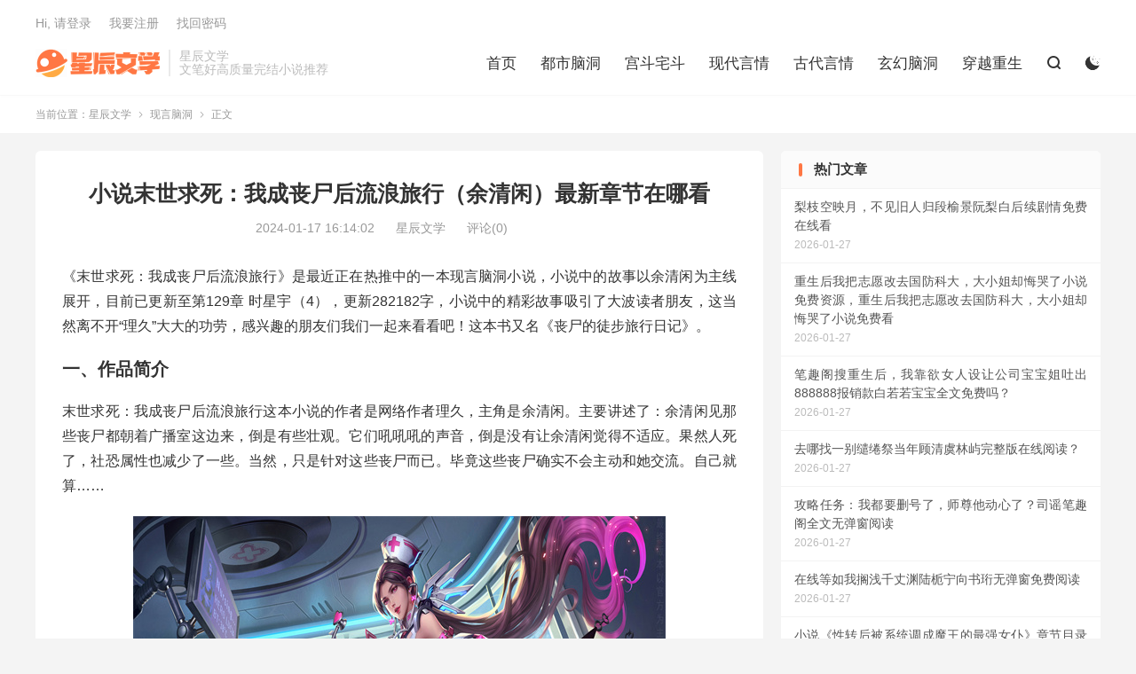

--- FILE ---
content_type: text/html; charset=UTF-8
request_url: https://xacsym.com/9972.html
body_size: 14341
content:


<!DOCTYPE HTML>
<html lang="zh-CN">
<head>
<meta charset="UTF-8">
<meta http-equiv="X-UA-Compatible" content="IE=edge">
<meta name="viewport" content="width=device-width, initial-scale=1.0, user-scalable=0, minimum-scale=1.0, maximum-scale=1.0">
<meta name="apple-mobile-web-app-title" content="星辰文学">
<meta http-equiv="Cache-Control" content="no-siteapp">
<title>小说末世求死：我成丧尸后流浪旅行（余清闲）最新章节在哪看-星辰文学</title>
<meta name='robots' content='max-image-preview:large' />
<style id='classic-theme-styles-inline-css' type='text/css'>
/*! This file is auto-generated */
.wp-block-button__link{color:#fff;background-color:#32373c;border-radius:9999px;box-shadow:none;text-decoration:none;padding:calc(.667em + 2px) calc(1.333em + 2px);font-size:1.125em}.wp-block-file__button{background:#32373c;color:#fff;text-decoration:none}
</style>
<style id='global-styles-inline-css' type='text/css'>
body{--wp--preset--color--black: #000000;--wp--preset--color--cyan-bluish-gray: #abb8c3;--wp--preset--color--white: #ffffff;--wp--preset--color--pale-pink: #f78da7;--wp--preset--color--vivid-red: #cf2e2e;--wp--preset--color--luminous-vivid-orange: #ff6900;--wp--preset--color--luminous-vivid-amber: #fcb900;--wp--preset--color--light-green-cyan: #7bdcb5;--wp--preset--color--vivid-green-cyan: #00d084;--wp--preset--color--pale-cyan-blue: #8ed1fc;--wp--preset--color--vivid-cyan-blue: #0693e3;--wp--preset--color--vivid-purple: #9b51e0;--wp--preset--gradient--vivid-cyan-blue-to-vivid-purple: linear-gradient(135deg,rgba(6,147,227,1) 0%,rgb(155,81,224) 100%);--wp--preset--gradient--light-green-cyan-to-vivid-green-cyan: linear-gradient(135deg,rgb(122,220,180) 0%,rgb(0,208,130) 100%);--wp--preset--gradient--luminous-vivid-amber-to-luminous-vivid-orange: linear-gradient(135deg,rgba(252,185,0,1) 0%,rgba(255,105,0,1) 100%);--wp--preset--gradient--luminous-vivid-orange-to-vivid-red: linear-gradient(135deg,rgba(255,105,0,1) 0%,rgb(207,46,46) 100%);--wp--preset--gradient--very-light-gray-to-cyan-bluish-gray: linear-gradient(135deg,rgb(238,238,238) 0%,rgb(169,184,195) 100%);--wp--preset--gradient--cool-to-warm-spectrum: linear-gradient(135deg,rgb(74,234,220) 0%,rgb(151,120,209) 20%,rgb(207,42,186) 40%,rgb(238,44,130) 60%,rgb(251,105,98) 80%,rgb(254,248,76) 100%);--wp--preset--gradient--blush-light-purple: linear-gradient(135deg,rgb(255,206,236) 0%,rgb(152,150,240) 100%);--wp--preset--gradient--blush-bordeaux: linear-gradient(135deg,rgb(254,205,165) 0%,rgb(254,45,45) 50%,rgb(107,0,62) 100%);--wp--preset--gradient--luminous-dusk: linear-gradient(135deg,rgb(255,203,112) 0%,rgb(199,81,192) 50%,rgb(65,88,208) 100%);--wp--preset--gradient--pale-ocean: linear-gradient(135deg,rgb(255,245,203) 0%,rgb(182,227,212) 50%,rgb(51,167,181) 100%);--wp--preset--gradient--electric-grass: linear-gradient(135deg,rgb(202,248,128) 0%,rgb(113,206,126) 100%);--wp--preset--gradient--midnight: linear-gradient(135deg,rgb(2,3,129) 0%,rgb(40,116,252) 100%);--wp--preset--font-size--small: 13px;--wp--preset--font-size--medium: 20px;--wp--preset--font-size--large: 36px;--wp--preset--font-size--x-large: 42px;--wp--preset--spacing--20: 0.44rem;--wp--preset--spacing--30: 0.67rem;--wp--preset--spacing--40: 1rem;--wp--preset--spacing--50: 1.5rem;--wp--preset--spacing--60: 2.25rem;--wp--preset--spacing--70: 3.38rem;--wp--preset--spacing--80: 5.06rem;--wp--preset--shadow--natural: 6px 6px 9px rgba(0, 0, 0, 0.2);--wp--preset--shadow--deep: 12px 12px 50px rgba(0, 0, 0, 0.4);--wp--preset--shadow--sharp: 6px 6px 0px rgba(0, 0, 0, 0.2);--wp--preset--shadow--outlined: 6px 6px 0px -3px rgba(255, 255, 255, 1), 6px 6px rgba(0, 0, 0, 1);--wp--preset--shadow--crisp: 6px 6px 0px rgba(0, 0, 0, 1);}:where(.is-layout-flex){gap: 0.5em;}:where(.is-layout-grid){gap: 0.5em;}body .is-layout-flow > .alignleft{float: left;margin-inline-start: 0;margin-inline-end: 2em;}body .is-layout-flow > .alignright{float: right;margin-inline-start: 2em;margin-inline-end: 0;}body .is-layout-flow > .aligncenter{margin-left: auto !important;margin-right: auto !important;}body .is-layout-constrained > .alignleft{float: left;margin-inline-start: 0;margin-inline-end: 2em;}body .is-layout-constrained > .alignright{float: right;margin-inline-start: 2em;margin-inline-end: 0;}body .is-layout-constrained > .aligncenter{margin-left: auto !important;margin-right: auto !important;}body .is-layout-constrained > :where(:not(.alignleft):not(.alignright):not(.alignfull)){max-width: var(--wp--style--global--content-size);margin-left: auto !important;margin-right: auto !important;}body .is-layout-constrained > .alignwide{max-width: var(--wp--style--global--wide-size);}body .is-layout-flex{display: flex;}body .is-layout-flex{flex-wrap: wrap;align-items: center;}body .is-layout-flex > *{margin: 0;}body .is-layout-grid{display: grid;}body .is-layout-grid > *{margin: 0;}:where(.wp-block-columns.is-layout-flex){gap: 2em;}:where(.wp-block-columns.is-layout-grid){gap: 2em;}:where(.wp-block-post-template.is-layout-flex){gap: 1.25em;}:where(.wp-block-post-template.is-layout-grid){gap: 1.25em;}.has-black-color{color: var(--wp--preset--color--black) !important;}.has-cyan-bluish-gray-color{color: var(--wp--preset--color--cyan-bluish-gray) !important;}.has-white-color{color: var(--wp--preset--color--white) !important;}.has-pale-pink-color{color: var(--wp--preset--color--pale-pink) !important;}.has-vivid-red-color{color: var(--wp--preset--color--vivid-red) !important;}.has-luminous-vivid-orange-color{color: var(--wp--preset--color--luminous-vivid-orange) !important;}.has-luminous-vivid-amber-color{color: var(--wp--preset--color--luminous-vivid-amber) !important;}.has-light-green-cyan-color{color: var(--wp--preset--color--light-green-cyan) !important;}.has-vivid-green-cyan-color{color: var(--wp--preset--color--vivid-green-cyan) !important;}.has-pale-cyan-blue-color{color: var(--wp--preset--color--pale-cyan-blue) !important;}.has-vivid-cyan-blue-color{color: var(--wp--preset--color--vivid-cyan-blue) !important;}.has-vivid-purple-color{color: var(--wp--preset--color--vivid-purple) !important;}.has-black-background-color{background-color: var(--wp--preset--color--black) !important;}.has-cyan-bluish-gray-background-color{background-color: var(--wp--preset--color--cyan-bluish-gray) !important;}.has-white-background-color{background-color: var(--wp--preset--color--white) !important;}.has-pale-pink-background-color{background-color: var(--wp--preset--color--pale-pink) !important;}.has-vivid-red-background-color{background-color: var(--wp--preset--color--vivid-red) !important;}.has-luminous-vivid-orange-background-color{background-color: var(--wp--preset--color--luminous-vivid-orange) !important;}.has-luminous-vivid-amber-background-color{background-color: var(--wp--preset--color--luminous-vivid-amber) !important;}.has-light-green-cyan-background-color{background-color: var(--wp--preset--color--light-green-cyan) !important;}.has-vivid-green-cyan-background-color{background-color: var(--wp--preset--color--vivid-green-cyan) !important;}.has-pale-cyan-blue-background-color{background-color: var(--wp--preset--color--pale-cyan-blue) !important;}.has-vivid-cyan-blue-background-color{background-color: var(--wp--preset--color--vivid-cyan-blue) !important;}.has-vivid-purple-background-color{background-color: var(--wp--preset--color--vivid-purple) !important;}.has-black-border-color{border-color: var(--wp--preset--color--black) !important;}.has-cyan-bluish-gray-border-color{border-color: var(--wp--preset--color--cyan-bluish-gray) !important;}.has-white-border-color{border-color: var(--wp--preset--color--white) !important;}.has-pale-pink-border-color{border-color: var(--wp--preset--color--pale-pink) !important;}.has-vivid-red-border-color{border-color: var(--wp--preset--color--vivid-red) !important;}.has-luminous-vivid-orange-border-color{border-color: var(--wp--preset--color--luminous-vivid-orange) !important;}.has-luminous-vivid-amber-border-color{border-color: var(--wp--preset--color--luminous-vivid-amber) !important;}.has-light-green-cyan-border-color{border-color: var(--wp--preset--color--light-green-cyan) !important;}.has-vivid-green-cyan-border-color{border-color: var(--wp--preset--color--vivid-green-cyan) !important;}.has-pale-cyan-blue-border-color{border-color: var(--wp--preset--color--pale-cyan-blue) !important;}.has-vivid-cyan-blue-border-color{border-color: var(--wp--preset--color--vivid-cyan-blue) !important;}.has-vivid-purple-border-color{border-color: var(--wp--preset--color--vivid-purple) !important;}.has-vivid-cyan-blue-to-vivid-purple-gradient-background{background: var(--wp--preset--gradient--vivid-cyan-blue-to-vivid-purple) !important;}.has-light-green-cyan-to-vivid-green-cyan-gradient-background{background: var(--wp--preset--gradient--light-green-cyan-to-vivid-green-cyan) !important;}.has-luminous-vivid-amber-to-luminous-vivid-orange-gradient-background{background: var(--wp--preset--gradient--luminous-vivid-amber-to-luminous-vivid-orange) !important;}.has-luminous-vivid-orange-to-vivid-red-gradient-background{background: var(--wp--preset--gradient--luminous-vivid-orange-to-vivid-red) !important;}.has-very-light-gray-to-cyan-bluish-gray-gradient-background{background: var(--wp--preset--gradient--very-light-gray-to-cyan-bluish-gray) !important;}.has-cool-to-warm-spectrum-gradient-background{background: var(--wp--preset--gradient--cool-to-warm-spectrum) !important;}.has-blush-light-purple-gradient-background{background: var(--wp--preset--gradient--blush-light-purple) !important;}.has-blush-bordeaux-gradient-background{background: var(--wp--preset--gradient--blush-bordeaux) !important;}.has-luminous-dusk-gradient-background{background: var(--wp--preset--gradient--luminous-dusk) !important;}.has-pale-ocean-gradient-background{background: var(--wp--preset--gradient--pale-ocean) !important;}.has-electric-grass-gradient-background{background: var(--wp--preset--gradient--electric-grass) !important;}.has-midnight-gradient-background{background: var(--wp--preset--gradient--midnight) !important;}.has-small-font-size{font-size: var(--wp--preset--font-size--small) !important;}.has-medium-font-size{font-size: var(--wp--preset--font-size--medium) !important;}.has-large-font-size{font-size: var(--wp--preset--font-size--large) !important;}.has-x-large-font-size{font-size: var(--wp--preset--font-size--x-large) !important;}
.wp-block-navigation a:where(:not(.wp-element-button)){color: inherit;}
:where(.wp-block-post-template.is-layout-flex){gap: 1.25em;}:where(.wp-block-post-template.is-layout-grid){gap: 1.25em;}
:where(.wp-block-columns.is-layout-flex){gap: 2em;}:where(.wp-block-columns.is-layout-grid){gap: 2em;}
.wp-block-pullquote{font-size: 1.5em;line-height: 1.6;}
</style>
<link rel='stylesheet' id='style-css' href='https://xacsym.com/wp-content/themes/dux/style.css?ver=8.2' type='text/css' media='all' />
<link rel="https://api.w.org/" href="https://xacsym.com/wp-json/" /><link rel="alternate" type="application/json" href="https://xacsym.com/wp-json/wp/v2/posts/9972" /><link rel="canonical" href="https://xacsym.com/9972.html" />
<link rel="alternate" type="application/json+oembed" href="https://xacsym.com/wp-json/oembed/1.0/embed?url=https%3A%2F%2Fxacsym.com%2F9972.html" />
<link rel="alternate" type="text/xml+oembed" href="https://xacsym.com/wp-json/oembed/1.0/embed?url=https%3A%2F%2Fxacsym.com%2F9972.html&#038;format=xml" />
<meta name="keywords" content="末世求死：我成丧尸后流浪旅行小说免费阅读,余清闲小说免费阅读,理久小说,丧尸的徒步旅行日记小说免费阅读">
<meta name="description" content="《末世求死：我成丧尸后流浪旅行》是最近正在热推中的一本现言脑洞小说，小说中的故事以余清闲为主线展开，目前已更新至第129章 时星宇（4），更新282182字，小说中的精彩故事吸引了大波读者朋友，这当然离不开“理久”大大的功劳，感兴趣的朋友们我们一起来看看吧！这本书又名《丧尸的徒步旅行日记》。  一、作品简介  末世求死">
<meta property="og:type" content="acticle">
<meta property="og:site_name" content="星辰文学">
<meta property="og:title" content="小说末世求死：我成丧尸后流浪旅行（余清闲）最新章节在哪看">
<meta property="og:description" content="《末世求死：我成丧尸后流浪旅行》是最近正在热推中的一本现言脑洞小说，小说中的故事以余清闲为主线展开，目前已更新至第129章 时星宇（4），更新282182字，小说中的精彩故事吸引了大波读者朋友，这当然离不开“理久”大大的功劳，感兴趣的朋友们...">
<meta property="og:url" content="https://xacsym.com/9972.html">
<meta property="og:image" content="https://wordpress-imgs.oss-cn-beijing.aliyuncs.com/img/p70.jpg">
<style>:root{--tb--main: #ff7744}.tbcm-book-head{padding-left: 185px;overflow: hidden;margin-bottom: 15px;}
.tbcm-book-head img{width: 160px;float: left;margin-left:-185px;border-radius: 6px;}
.tbcm-book-head h1{margin: 0 0 12px;font-size: 22px;font-weight: bold;overflow:hidden; text-overflow:ellipsis; white-space:nowrap;}
.tbcm-book-head p{margin: 0 0 4px;color: #999;}
.tbcm-book-head p dfn{margin-left: 15px;color: #FF5E52;font-style: normal;}
.tbcm-book-head .btn{margin-top: 10px;border-radius: 4px;}
.tbcm-book-head .-tags{font-size: 12px;margin-top: 10px;overflow:hidden; text-overflow:ellipsis; white-space:nowrap;color: #999;}
.tbcm-book-head .-tags a{display: inline-block;margin: 10px 10px 0 0;border-radius: 4px;padding: 4px 10px;background-color: #F0F9EB;border: 1px solid #E1F3D8;color: #67C23A;}
.tbcm-book-head .-tags a:hover{border-color: #67C23A;}
.tbcm-book-head .-tags a:nth-child(1){background-color: #ECF5FF;border-color: #D9ECFF;color: #409EFF;}
.tbcm-book-head .-tags a:nth-child(1):hover{border-color: #409EFF;}
@media (max-width:600px){
    .tbcm-book-head{padding-top: 15px;margin-bottom: 5px;padding-left: 135px;}
    .tbcm-book-head img{width: 120px;margin-left: -135px;}
    .tbcm-book-head h1{font-size: 16px;margin-top: 2px;}
    .tbcm-book-head .-tags{margin-left: -135px;}
}
</style>
<!--HEADER_CODE_START-->
<meta name="baidu-site-verification" content="codeva-Iwmt7aHY6s" />


<!--HEADER_CODE_END-->
<style>
    .article-paging .--prevlink{
        float: left;
    }
    .article-paging .--nextlink{
        float: right;
    }
    .article-paging .--prevlink .post-page-numbers{
        border-radius: 4px;
        padding:10px 20px 9px 16px;
    }
    .article-paging .--nextlink .post-page-numbers{
        border-radius: 4px;
        padding:10px 16px 9px 20px;
    }
    .tbcm-paging{
        margin-bottom:30px;
    }
    .tbcm-paging h2{
        margin-bottom:20px;
    }
    .tbcm-paging a{
        margin-bottom:10px;
        vertical-align: top;
        display: inline-block;
        width: 33.333333333333%;
        font-size: 17px;
    }
    .tbcm-paging a span{
        color: #E67D21;
        margin-left:10px;
    }
    @media (max-width: 600px) {
        .tbcm-paging a{
            width: 50%;
            font-size: 14px;
        }
    }
    </style><link rel="icon" href="https://xacsym.com/wp-content/uploads/2023/07/星球-150x150.png" sizes="32x32" />
<link rel="icon" href="https://xacsym.com/wp-content/uploads/2023/07/星球.png" sizes="192x192" />
<link rel="apple-touch-icon" href="https://xacsym.com/wp-content/uploads/2023/07/星球.png" />
<meta name="msapplication-TileImage" content="https://xacsym.com/wp-content/uploads/2023/07/星球.png" />
<link rel="shortcut icon" href="https://xacsym.com/favicon.ico">
</head>
<body class="post-template-default single single-post postid-9972 single-format-standard home nav_fixed m-excerpt-time m-excerpt-desc comment-open site-layout-2 text-justify-on m-sidebar m-user-on dark-on">
<header class="header">
	<div class="container">
		<div class="logo"><a href="https://xacsym.com" title="星辰文学-文笔好高质量完结小说推荐"><img src="https://xacsym.com/wp-content/uploads/2023/07/logo.png" alt="星辰文学-文笔好高质量完结小说推荐"><img class="-dark" src="https://xacsym.com/wp-content/uploads/2023/07/logo.png" alt="星辰文学-文笔好高质量完结小说推荐">星辰文学</a></div>		<div class="brand">星辰文学<br>文笔好高质量完结小说推荐</div>		<ul class="site-nav site-navbar">
			<li><a href="https://xacsym.com/">首页</a></li>
<li><a href="https://xacsym.com/dsnd">都市脑洞</a></li>
<li><a href="https://xacsym.com/gdzd">宫斗宅斗</a></li>
<li><a href="https://xacsym.com/xdyq">现代言情</a></li>
<li><a href="https://xacsym.com/gdyq">古代言情</a></li>
<li><a href="https://xacsym.com/xhnd">玄幻脑洞</a></li>
<li><a href="https://xacsym.com/kc">穿越重生</a></li>
							<li class="navto-search"><a href="javascript:;" class="search-show"><i class="tbfa">&#xe611;</i></a></li>
										<li class="sitedark" etap="darking"><i class="tbfa">&#xe6a0;</i><i class="tbfa">&#xe635;</i></li>
					</ul>
				<div class="topbar">
			<ul class="site-nav topmenu">
				<div class="menu"></div>
							</ul>
												<a rel="nofollow" href="javascript:;" class="signin-loader">Hi, 请登录</a>
					&nbsp; &nbsp; <a rel="nofollow" href="javascript:;" class="signup-loader">我要注册</a>
					&nbsp; &nbsp; <a rel="nofollow" href="">找回密码</a>
									</div>
																<a rel="nofollow" href="javascript:;" class="signin-loader m-icon-user"><i class="tbfa">&#xe641;</i></a>
										</div>
</header>
	<div class="m-icon-nav">
		<i class="tbfa">&#xe612;</i>
		<i class="tbfa">&#xe606;</i>
	</div>
<div class="site-search">
	<div class="container">
		<form method="get" class="site-search-form" action="https://xacsym.com/">
    <input class="search-input" name="s" type="text" placeholder="输入关键字" value="" required="required">
    <button class="search-btn" type="submit"><i class="tbfa">&#xe611;</i></button>
</form>	</div>
</div>
	<div class="breadcrumbs">
		<div class="container">当前位置：<a href="https://xacsym.com">星辰文学</a> <small><i class="tbfa">&#xe87e;</i></small> <a href="https://xacsym.com/xynd-2">现言脑洞</a> <small><i class="tbfa">&#xe87e;</i></small> 正文</div>
	</div>
<section class="container">
	<div class="content-wrap">
	<div class="content">
				<header class="article-header">
			<h1 class="article-title"><a href="https://xacsym.com/9972.html">小说末世求死：我成丧尸后流浪旅行（余清闲）最新章节在哪看</a></h1>
			<div class="article-meta">
				<span class="item">2024-01-17 16:14:02</span>												<span class="item">星辰文学</span>
								<span class="item">评论(0)</span>				<span class="item"></span>
			</div>
		</header>
		<article class="article-content">
									<p>《末世求死：我成丧尸后流浪旅行》是最近正在热推中的一本现言脑洞小说，小说中的故事以余清闲为主线展开，目前已更新至第129章 时星宇（4），更新282182字，小说中的精彩故事吸引了大波读者朋友，这当然离不开“理久”大大的功劳，感兴趣的朋友们我们一起来看看吧！这本书又名《丧尸的徒步旅行日记》。</p>
<h3>一、作品简介</h3>
<p>末世求死：我成丧尸后流浪旅行这本小说的作者是网络作者理久，主角是余清闲。主要讲述了：余清闲见那些丧尸都朝着广播室这边来，倒是有些壮观。它们吼吼吼的声音，倒是没有让余清闲觉得不适应。果然人死了，社恐属性也减少了一些。当然，只是针对这些丧尸而已。毕竟这些丧尸确实不会主动和她交流。自己就算……</p>
<p><img fetchpriority="high" decoding="async" class="alignnone" src="https://wordpress-imgs.oss-cn-beijing.aliyuncs.com/img/p70.jpg" alt="末世求死：我成丧尸后流浪旅行小说免费阅读" width="600" height="400" /></p>
<h3>二、书友评论</h3>
<p>女主很善良，很乐于助人，是个好人。<br />
但喜欢异类主角的读者，大多想看点反人类。<br />
作者笔下的丧尸，做人时明明是宅女。<br />
丧尸后，弱小且乐于助人。</p>
<p>很平淡温馨轻松，每个人都是自己的主角真好。每个人都过好自己的生活多好，没有那么多乱七八糟的事情。真好！也是一种新风向了！加油保持传承！</p>
<p>真的好喜欢这样舒心治愈的，一看是散步文的，书友们可以放心。路途中会发生各种各样的有趣事，不要担心，且主角只是一个小丧尸，她很社恐，一见人就避，而且她还很礼貌，丧尸的肠子掉了，她会贴心的塞回去。有人急需药品，她会偷偷运输。不圣母，不冷血（文中的一句话：别人也有活着的权利）</p>
<p>爱旅行的小丧尸谁不爱呢，到目前为止这种轻松的氛围，真的很舒服！<br />
女主虽然身为丧尸但也有人类意识，好心但不烂好人，不圣母好评<br />
拿的起放的下，结伴而行也好，一人独行也觉得ok，不会过度留恋的别人心态，希望后期风格不要变啊</p>
<p>若能分清主线，明确主题，这本书会不错，因此先打个贷款5星，然后照例梳理：<br />
1，女主线：女主已经三个月没进食，何时能量枯竭？她说了她不行会自我了断，那她想法会改变，找到活下去的动力，或者女主找到了变异的动物，开始当农场主种田？女主的超能力来源？<br />
2，三个“女主”线：目前一个在基地打工，一个追踪女主，一个开饭店变活人，她们会在人类与丧尸的斗争中出多少力？<br />
3，公路与末世：目前偏公路，但不可避免有末世，女主终要找到自己的生存之道，这决定此书的基调。<br />
4，末世演变：此书是有异能和高级尸的，现在高级尸不多，人类基地在建，按一般套路，经过时间演变，会逐渐形成尸潮，现有物资逐渐枯竭，人类在恢复生产时，还要抵御尸潮，进行守卫战&#8230;这样剧情才有变化和空间，不知道作者会如何进行末世演变？</p>
<h3>三、作品赏析</h3>
<p>余清闲见那些丧尸都朝着广播室这边来，倒是有些壮观。</p>
<p>它们吼吼吼的声音，倒是没有让余清闲觉得不适应。</p>
<p>果然人死了，社恐属性也减少了一些。</p>
<p>当然，只是针对这些丧尸而已。</p>
<p>毕竟这些丧尸确实不会主动和她交流。</p>
<p>自己就算主动和它们搭话，这些丧尸也不会搭理她。</p>
<p>余清闲看着那些聚在楼下的丧尸，也不知道那些人逃走没。</p>
<p>但她能做的，也只有这些了。</p>
<p>她作为人的时候，体力就很一般。</p>
<p>成为丧尸之后虽然不会累，但也绝对不是打架的好手。</p>
<p>并且她还要去旅游。</p>
<p>——</p>
<p>余清闲把这些丧尸吸引过来，看着那些丧尸眼巴巴的看着楼上，她就从广播室出来。</p>
<p>看着那些嗷嗷叫着要吃的丧尸，余清闲也只是双手合十，“抱歉，这里没有食物，但是你们稍微在这里留一下，应该没什么问题吧。”</p>
<p>她说着话，就转身往楼下走。</p>
<p>那些丧尸已经爬上楼来了。</p>
<p>不过它们无视了余清闲，继续往上。</p>
<p>余清闲有些无奈。</p>
<p>虽然把它们引到这里来，还让人家饭都没得吃，确实有几分不道德。</p>
<p>但杀人犯法。</p>
<p>虽然他们都是丧尸，但他们是好丧尸，不干杀人放火的事情。</p>
<p>余清闲从丧尸堆里挤出来，倒是没有走大路。</p>
<p>万一那些人蹲在小镇外面守着有没有人出去，看到是自己，那可就完蛋了。</p>
<p>于是余清闲就像是一个小偷一样，从这家的围墙翻出去，再从这家出去。</p>
<p>再加上是晚上，就算那些人有夜视望远镜，也没办法看到自己吧。</p>
<p>真是为难了她这具尸体啊。</p>
<p>余清闲好不容易爬出了这个小镇，结果刚出小镇，就发现一处加油站里有人影晃过。</p>
<p>这吓得余清闲又立马把脖子缩了回去。</p>
<p>怎么这个地方还有人？</p>
<p>她记得自己是从那些人的反方向出小镇的。</p>
<p>怎么还遇上了？</p>
<p>还好自己现在的丧尸鼻子比狗灵。</p>
<p>不然就要撞上了。</p>
<p>这些人不会真的是来这里堵自己的吧？</p>
<p>没有头也不回的跑路，余清闲心中倒是有些安慰。</p>
<p>但现在她还是希望这些人头也不回的跑。</p>
<p>真是会挡路。</p>
<p>余清闲偷偷摸摸，又开始绕路。</p>
<p>然后从这加油站悄悄爬上了高速。</p>
<p>她站在高速上，还能听到小镇的广播声。</p>
<p>至于那些加油站的人，余清闲也不打算管了。</p>
<p>她已经帮了一次，剩下的靠他们自己了。</p>
<p>想到这里，余清闲又颠了颠背包，继续往前去。</p>
<p>她朝着南方走，可以避开幸存者基地。</p>
<p>华夏的幸存者基地并不少。</p>
<p>很多都是以军事基地为基础建设的。</p>
<p>像是K市这边的幸存者基地，就是一个军事基地改造的。</p>
<p>原本就有高大坚硬的围墙。</p>
<p>再加上有军队驻扎，自然是很好的避难所。</p>
<p>当然，这种避难所只是临时的而已。</p>
<p>若是发生尸潮，自然是抵挡不住。</p>
<p>因此华夏正在筹建更大更安全的基地。</p>
<p>不过这和余清闲没什么关系了。</p>
<p>——</p>
<p>当第一缕阳光从地平线冒出来时，余清闲眯了眯眼睛。</p>
<p>明明才早上七点钟，这热浪已经袭来。</p>
<p>不过目前这个温度余清闲还是受得住。</p>
<p>周围有镇子，她不能打伞。</p>
<p>要是被人看到，估计得上来问个三四五六的。</p>
<p>不过余清闲走走停停，发现这高速路上的车子逐渐少了。</p>
<p>看来前方就不会有车子挡路了。</p>
<p>下一个出口还有三十公里。</p>
<p>而她则是需要转个方向，朝着西边去。</p>
<p>就在她准备往西边的转时，车辆的声音又让余清闲蹲下身子，露出半个脑袋看着高速外的国道上，一辆略微有些破旧的大巴正在国道上疾驰。</p>
<p>而大巴上坐着十几个人，身后还跟着几条丧尸狗。</p>
<p>虽然变成了丧尸，但这丧尸狗的速度却很快。</p>
<p>余清闲看着这一幕，倒是忍不住拿出相机来拍了一张。</p>
<p>既然是徒步旅游，那么就要把自己路上遇见的东西拍下来。</p>
<p>要是自己是人类，估计就没有这个心思观赏这些。</p>
<p>就在余清闲拍完照片准备站起来时，几声枪响又把她的头摁了下去。</p>
<p>她的视线看向了后面追上来的那辆越野车。</p>
<p>车子很熟悉。</p>
<p>她昨天还躺过后备箱。</p>
<p>这是顾晚晴的车。</p>
<p>而枪声就是从顾晚晴车上发出的。</p>
<p>啪啪啪啪。</p>
<p>枪枪命中且爆头。</p>
<p>那些丧尸狗因为速度直接飞了出去，撞在了路边。</p>
<p>没有了威胁，前面的大巴车速慢了下来，在越野车追上大巴时，车子停下了。</p>
<p>因为有一些距离，余清闲听不清他们在说什么。</p>
<p>但从大巴车上的人的表情可以知道，估计是感谢顾晚晴的。</p>
<p>顾晚晴看了一眼大巴车。</p>
<p>随后眼神锁定了什么。</p>
<p>她直接绕过车头上车了。</p>
<p>余清闲有些好奇，这顾晚晴要做什么。</p>
<p>虽然她确实不喜欢人类，但给她坟头留花的顾晚晴，余清闲觉得还蛮让人喜欢的。</p>
<p>在这种世道，能对一个陌生人展现善意，确实不多了。</p>
<p>顾晚晴上了车，这车上就开始乱了起来。</p>
<p>余清闲眯着眼睛看向大巴，随后就看到一个人被顾晚晴从车窗扔了出来。</p>
<p>那人趴在地上，一动不动。</p>
<p>之后猛的站起来，扑向了跟着顾晚晴的那个人少年。</p>
<p>少年背上背着一把长刀。</p>
<p>于是那个丧扑过来的人就被少年直接砍掉了半个脑袋。</p>
<p>很显然，那辆大巴车上有感染者。</p>
<p>但是感染者把自己受伤的事情瞒下来了。</p>
<p>那从大巴上下来的人看到这一幕，都震惊了。</p>
<p>没有想到自己的车上竟然有感染者。</p>
<p>要不是这个小姑娘带着人追上来，估计他们都得死。</p>
<p>不止这个司机震惊。</p>
<p>就是余清闲都觉得顾晚晴真的很厉害。</p>
<p>当然，顾晚晴越厉害，余清闲就要离这个人越远。</p>
<p>不然真的打起来，余清闲觉得自己连开口解释的机会都没有，脑袋就被砍掉了。</p>
<p>所以还是先跑路吧。</p>
<p>这热闹可看不了。</p>
<p>余清闲往高速路另外一边挪了挪才站起身来。</p>
<p>这个位置顾晚晴她们看不到。</p>
<p>只是她一转身，就被远处那群丧尸给吓得一惊。</p>
<p>好家伙，密密麻麻估计得上千。</p>
<p>也不知道是不是枪声引来的。</p>
<p>但因为国道这边有高速路遮挡，再加上还有一个转弯。</p>
<p>所以从顾晚晴他们的位置，根本就看不到尸群已经袭来。</p>
<p>余清闲伸手拍了一下额头。</p>
<p>救还是不救，这是一个问题。</p>
<p>小说《末世求死：我成丧尸后流浪旅行》试读结束！</p>
					</article>
		<div class="article-paging"></div>				            <div class="post-actions">
            	            	            	<a class="action action-link" href="https://www.cpsgg.com/changdu" target="_blank" rel="external nofollow"><i class="fa fa-external-link"></i> 微信阅读</a>            </div>
        				
		
		<div class="article-tags"><a href="https://xacsym.com/tag/ssdtblxrj" rel="tag">丧尸的徒步旅行日记</a><a href="https://xacsym.com/tag/yqx" rel="tag">余清闲</a><a href="https://xacsym.com/tag/msqswcsshlllx" rel="tag">末世求死：我成丧尸后流浪旅行</a></div>
		
		
		            <nav class="article-nav">
                <span class="article-nav-prev">上一篇<br><a href="https://xacsym.com/9971.html" rel="prev">末世求死：我成丧尸后流浪旅行（余清闲）最新章节免费在线阅读</a></span>
                <span class="article-nav-next">下一篇<br><a href="https://xacsym.com/9973.html" rel="next">疯批前夫追上门，农家娇妻马甲不保！全章节阅读(夏知心陆薄归)全文免费阅读大结局</a></span>
            </nav>
        
				<div class="relates relates-textcol2"><div class="title"><h3>相关推荐</h3></div><ul><li><a href="https://xacsym.com/20480.html">末世求死：我成丧尸后流浪旅行（余清闲）最新章节免费阅读</a></li><li><a href="https://xacsym.com/20479.html">小说末世求死：我成丧尸后流浪旅行主角余清闲免费阅读</a></li><li><a href="https://xacsym.com/9971.html">末世求死：我成丧尸后流浪旅行（余清闲）最新章节免费在线阅读</a></li><li><a href="https://xacsym.com/9970.html">末世求死：我成丧尸后流浪旅行小说资源求分享，末世求死：我成丧尸后流浪旅行余清闲在线阅读</a></li><li><a href="https://xacsym.com/9969.html">末世求死：我成丧尸后流浪旅行（主角余清闲）完结版章节目录免费阅读</a></li><li><a href="https://xacsym.com/9236.html">小说丧尸的徒步旅行日记（余清闲）最新章节在哪看</a></li><li><a href="https://xacsym.com/9235.html">丧尸的徒步旅行日记最新章节_丧尸的徒步旅行日记全文免费阅读</a></li><li><a href="https://xacsym.com/222890.html">已完结小说《穿越古今：女学之光》在线章节阅读</a></li><li><a href="https://xacsym.com/222878.html">雾隐星海守护之约林夏大结局全文免费在线阅读无弹窗</a></li><li><a href="https://xacsym.com/222877.html">雾隐星海守护之约林夏，雾隐星海守护之约晟厦之玥</a></li><li><a href="https://xacsym.com/222820.html">笔趣阁搜全直播：废物美人她被蛇神拐跑了初柠司烬全文免费吗？</a></li><li><a href="https://xacsym.com/222818.html">全直播：废物美人她被蛇神拐跑了全集免费在线阅读（初柠司烬）</a></li><li><a href="https://xacsym.com/222771.html">已完结小说《宿主美丽又疯批，影帝偏爱成瘾》最新章节</a></li><li><a href="https://xacsym.com/222770.html">宿主美丽又疯批，影帝偏爱成瘾小说，宿主美丽又疯批，影帝偏爱成瘾乔熙郁肆年</a></li><li><a href="https://xacsym.com/222417.html">情非得已：霍少仙妻爱不得主角温凉霍天擎羽鹤小说完结版章节在线阅读</a></li><li><a href="https://xacsym.com/222416.html">完结版《情非得已：霍少仙妻爱不得》章节阅读</a></li></ul></div>				<div class="title" id="comments">
	<h3>评论 <small>抢沙发</small></h3>
</div>
<div id="respond" class="no_webshot">
	
		<form action="https://xacsym.com/wp-comments-post.php" method="post" id="commentform">
			<div class="comt">
				<div class="comt-title">
					<img alt='' data-src='https://cravatar.cn/avatar/?s=50&#038;d=identicon' srcset='https://cravatar.cn/avatar/?s=100&#038;d=identicon 2x' class='avatar avatar-50 photo avatar-default' height='50' width='50' decoding='async'/>					<p><a rel="nofollow" id="cancel-comment-reply-link" href="javascript:;">取消</a></p>
				</div>
				<div class="comt-box">
					<textarea placeholder="你的评论可以一针见血" class="input-block-level comt-area" name="comment" id="comment" cols="100%" rows="3" tabindex="1" onkeydown="if(event.ctrlKey&amp;&amp;event.keyCode==13){document.getElementById('submit').click();return false};"></textarea>
					<div class="comt-ctrl">
						<div class="comt-tips"><input type='hidden' name='comment_post_ID' value='9972' id='comment_post_ID' />
<input type='hidden' name='comment_parent' id='comment_parent' value='0' />
<label for="comment_mail_notify" class="checkbox inline hide" style="padding-top:0"><input type="checkbox" name="comment_mail_notify" id="comment_mail_notify" value="comment_mail_notify" checked="checked"/>有人回复时邮件通知我</label></div>
						<button type="submit" name="submit" id="submit" tabindex="5">提交评论</button>
						<!-- <span data-type="comment-insert-smilie" class="muted comt-smilie"><i class="icon-thumbs-up icon12"></i> 表情</span> -->
					</div>
				</div>

															<div class="comt-comterinfo" id="comment-author-info" >
							<ul>
								<li><input class="ipt" type="text" name="author" id="author" value="" tabindex="2" placeholder="昵称(必填)"></li>
								<li><input class="ipt" type="text" name="email" id="email" value="" tabindex="3" placeholder="邮箱(必填)"></li>
								<li><input class="ipt" type="text" name="url" id="url" value="" tabindex="4" placeholder="网址"></li>
							</ul>
						</div>
												</div>

		</form>
	</div>
	</div>
	</div>
	<div class="sidebar">
<div class="widget-on-phone widget widget_ui_posts"><h3>热门文章</h3><ul class="nopic"><li class="noimg"><a href="https://xacsym.com/222980.html"><span class="text">梨枝空映月，不见旧人归段榆景阮梨白后续剧情免费在线看</span><span class="muted">2026-01-27</span></a></li><li class="noimg"><a href="https://xacsym.com/222979.html"><span class="text">重生后我把志愿改去国防科大，大小姐却悔哭了小说免费资源，重生后我把志愿改去国防科大，大小姐却悔哭了小说免费看</span><span class="muted">2026-01-27</span></a></li><li class="noimg"><a href="https://xacsym.com/222978.html"><span class="text">笔趣阁搜重生后，我靠欲女人设让公司宝宝姐吐出888888报销款白若若宝宝全文免费吗？</span><span class="muted">2026-01-27</span></a></li><li class="noimg"><a href="https://xacsym.com/222977.html"><span class="text">去哪找一别缱绻祭当年顾清虞林屿完整版在线阅读？</span><span class="muted">2026-01-27</span></a></li><li class="noimg"><a href="https://xacsym.com/222976.html"><span class="text">攻略任务：我都要删号了，师尊他动心了？司谣笔趣阁全文无弹窗阅读</span><span class="muted">2026-01-27</span></a></li><li class="noimg"><a href="https://xacsym.com/222975.html"><span class="text">在线等如我搁浅千丈渊陆栀宁向书珩无弹窗免费阅读</span><span class="muted">2026-01-27</span></a></li><li class="noimg"><a href="https://xacsym.com/222974.html"><span class="text">小说《性转后被系统调成魔王的最强女仆》章节目录阅读</span><span class="muted">2026-01-27</span></a></li><li class="noimg"><a href="https://xacsym.com/222973.html"><span class="text">爱似流萤遇繁星陆司沉沐星澜全文大结局免费阅读</span><span class="muted">2026-01-27</span></a></li><li class="noimg"><a href="https://xacsym.com/222972.html"><span class="text">《新婚夜军官拒同房？撩的他喉轻滚》小说大结局免费试读</span><span class="muted">2026-01-27</span></a></li><li class="noimg"><a href="https://xacsym.com/222971.html"><span class="text">笔趣阁你是我未拆的遗书桑年裴谨言全文大结局免费？</span><span class="muted">2026-01-27</span></a></li><li class="noimg"><a href="https://xacsym.com/222970.html"><span class="text">笔趣阁东宫保安？不，是人间武圣李毅全文大结局免费？</span><span class="muted">2026-01-27</span></a></li><li class="noimg"><a href="https://xacsym.com/222969.html"><span class="text">一声百转千回沈予安陆晚棠笔趣阁大结局免费阅读地址</span><span class="muted">2026-01-27</span></a></li><li class="noimg"><a href="https://xacsym.com/222968.html"><span class="text">人在古代，权贵步步强夺祝青瑜顾昭后续全文去哪实时追？</span><span class="muted">2026-01-27</span></a></li><li class="noimg"><a href="https://xacsym.com/222967.html"><span class="text">哪里能看贬妻为妾？她当场改嫁九皇叔林云汐楚宴晔全文大结局？</span><span class="muted">2026-01-27</span></a></li><li class="noimg"><a href="https://xacsym.com/222966.html"><span class="text">如果再见不能红着眼宋闻卿颜以茉最新章节全文免费追更</span><span class="muted">2026-01-27</span></a></li><li class="noimg"><a href="https://xacsym.com/222965.html"><span class="text">我和继兄是纯恨共生体宋执年沈薇后续大结局去哪看？</span><span class="muted">2026-01-27</span></a></li><li class="noimg"><a href="https://xacsym.com/222964.html"><span class="text">《我的青岛嫂子》小说章节在线试读，《我的青岛嫂子》最新章节目录</span><span class="muted">2026-01-27</span></a></li><li class="noimg"><a href="https://xacsym.com/222963.html"><span class="text">从此山月不相识秦昱沅苏阳朔，从此山月不相识人间弱水三千</span><span class="muted">2026-01-27</span></a></li><li class="noimg"><a href="https://xacsym.com/222962.html"><span class="text">完结版《雪落无声覆白头》章节阅读</span><span class="muted">2026-01-27</span></a></li><li class="noimg"><a href="https://xacsym.com/222961.html"><span class="text">《早上离婚成富婆，晚上点一屋男模》小说大结局免费试读</span><span class="muted">2026-01-27</span></a></li></ul></div></div></section>


<footer class="footer">
	<div class="container">
							<div class="fcode">
				<div style="display:flex;justify-content:center;align-items:center">
	<img src="https://www.crxs.cn/wp-content/uploads/2023/12/batb.png" width="14" height="14" />
	<a target="_blank" href="https://beian.mps.gov.cn/#/query/webSearch?code=42092102000140" style="style="display:inline-block;text-decoration:none;height:20px;line-height:20px;" rel="noopener">
		<img src="" style="float:left;">
		鄂公网安备42092102000140号
	</a>
</div>			</div>
				<p>&copy; 2010-2026 &nbsp; <a href="https://xacsym.com">星辰文学</a> &nbsp; <a href="https://xacsym.com/sitemap.xml">网站地图</a> <a href="https://beian.miit.gov.cn/#/Integrated/index" rel="nofollow" target="_blank">鄂ICP备2023007286号-3</a> QQ:488752665
</p>
				<script>
var _hmt = _hmt || [];
(function() {
  var hm = document.createElement("script");
  hm.src = "https://hm.baidu.com/hm.js?2b3fe87716cae936f0af5c6976aef2a8";
  var s = document.getElementsByTagName("script")[0]; 
  s.parentNode.insertBefore(hm, s);
})();
</script>
	</div>
</footer>


<div class="karbar karbar-rb"><ul><li class="karbar-totop"><a href="javascript:(TBUI.scrollTo());"><i class="tbfa">&#xe613;</i><span>回顶部</span></a></li></ul></div><div class="sign">
		<div class="sign-mask"></div>
		<div class="sign-tips"></div>
		<form class="-in">
			<h4><small class="signup-loader">切换注册</small>登录</h4>
			<div class="-item">
				<label for="inputEmail">用户名或邮箱</label>
				<input type="text" name="username" class="ipt" id="inputEmail" placeholder="用户名或邮箱">
			</div>
			<div class="-item">
				<a href="">找回密码</a>
				<label for="inputPassword">密码</label>
				<input type="password" name="password" class="ipt" id="inputPassword" placeholder="登录密码">
			</div>
			<div class="sign-submit">
				<input type="button" class="btn btn-primary btn-block signinsubmit-loader" name="submit" value="登录" id="site_login">
				<input type="hidden" name="action" value="signin">
				<label><input type="checkbox" checked="checked" name="remember" value="forever">记住我</label>
			</div>
		</form>
		<form class="-up">
			<h4><small class="signin-loader">切换登录</small>注册</h4>
			<div class="-item">
				<label for="inputName">昵称</label>
				<input type="text" name="name" class="ipt" id="inputName" placeholder="设置昵称">
			</div>
			<div class="-item">
				<label for="inputEmail2">邮箱</label>
				<input type="email" name="email" class="ipt" id="inputEmail2" placeholder="邮箱">
			</div>
			<div class="sign-submit">
				<input type="button" class="btn btn-primary btn-block signupsubmit-loader" name="submit" value="快速注册" id="site_register">
				<input type="hidden" name="action" value="signup">
			</div>
		</form>
	</div><script>
	window.TBUI = {"www":"https:\/\/xacsym.com","uri":"https:\/\/xacsym.com\/wp-content\/themes\/dux","ajaxurl":"https:\/\/xacsym.com\/wp-admin\/admin-ajax.php","ver":"8.2","roll":"1 2","copyoff":1,"ajaxpager":"2","fullimage":"1","captcha":0,"captcha_appid":"","captcha_comment":1}</script>
<script type="text/javascript" src="https://xacsym.com/wp-content/themes/dux/assets/js/libs/jquery.min.js?ver=8.2" id="jquery-js"></script>
<script type="text/javascript" src="https://xacsym.com/wp-content/themes/dux/assets/js/loader.js?ver=8.2" id="loader-js"></script>
</body>
</html>